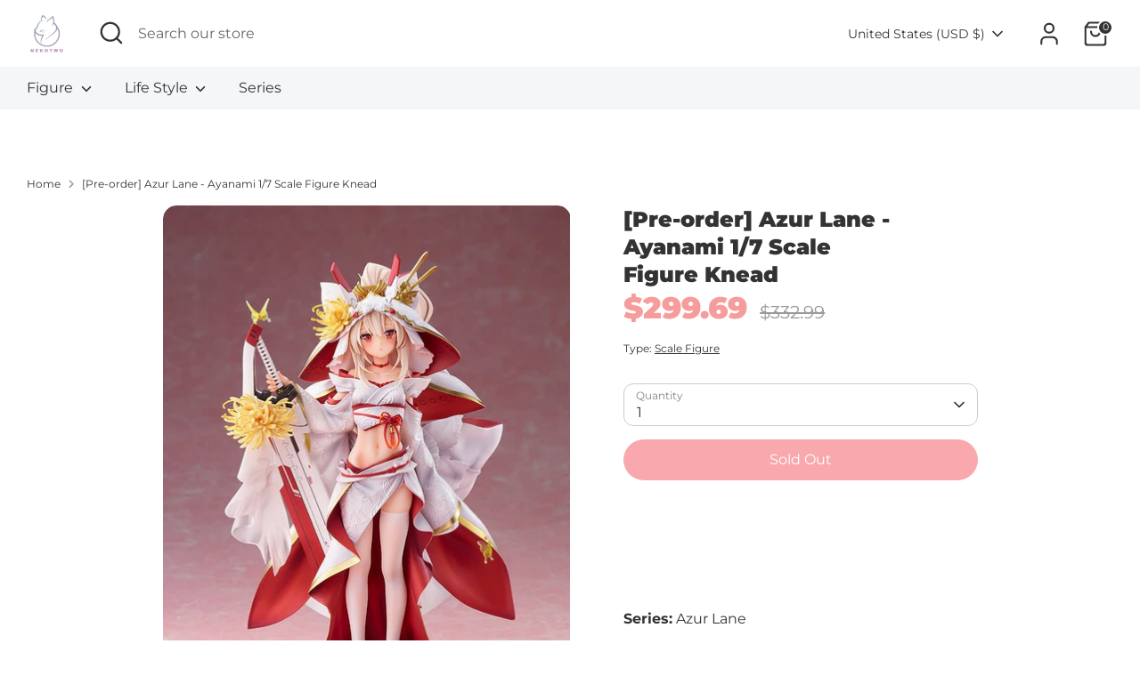

--- FILE ---
content_type: text/html; charset=UTF-8
request_url: https://nekotwo.com/apps/wholesale_pre_order/pre_order_root.php?f=get_settings_front&prd_id=6558467719307&store=nekotwo.myshopify.com
body_size: 364
content:
{"isActive":1,"settings":{"id":2076,"store_id":38063800459,"status":0,"order_tag":"Customer Pre-Orders","product_label":"Pre-ordered items","qty_limit_enabled":0,"qty_limit":50,"qty_limit_msg":"Only <qty> items left in stock.","cart_limit_msg":"A maximum of <qty> products can be pre ordered.","active_period":0,"active_period_start":"2024-12-02","active_period_end":"2024-12-04","out_stock_msg":"Some of the items will be pre-ordered.","pre_btn_txt":"Pre-Order","pre_btn_font_style":1,"pre_btn_width":"1","pre_btn_txt_size":"20","pre_btn_border_width":"0","pre_btn_border_radius":"20","pre_btn_background_color":"#5c6ac4","pre_btn_text_color":"#ffffff","pre_btn_border_color":"#5c6ac4","pre_btn_background_color_hover":"#4B5CC8","pre_btn_text_color_hover":"#ffffff","pre_btn_border_color_hover":"#4B5CC8","tooltip_text":"Item will be fulfilled as soon as it becomes available","tooltip_position":0,"tooltip_txt_size":"14","tooltip_border_width":"0","tooltip_border_radius":"8","tooltip_background_color":"#000000","tooltip_text_color":"#ffffff","tooltip_border_color":"#000000","collect_shipping_date":0,"enable_pre_order_on_stock_item":1,"add_to_cart_msg":"Item is added to cart!","reload_page":1,"selling_plan_id":891322507},"product_settings":[],"variant_settings":[],"current_date":"2026-01-15","active_period_valid":false}